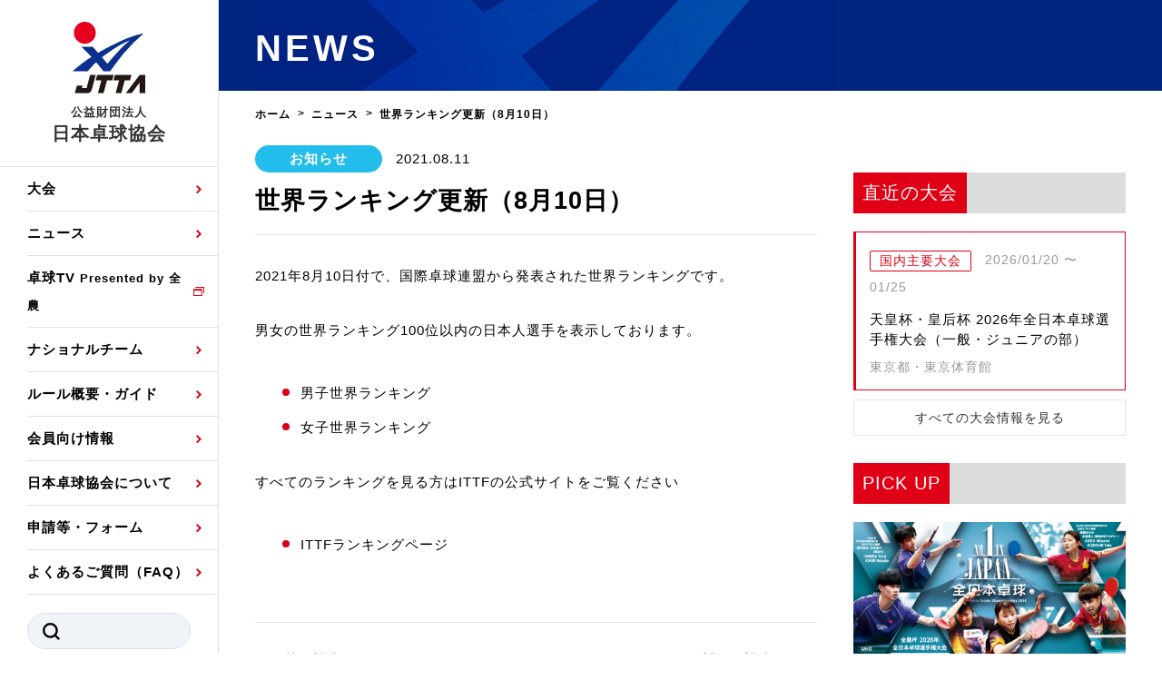

--- FILE ---
content_type: text/html; charset=utf-8
request_url: https://www.google.com/recaptcha/api2/aframe
body_size: 269
content:
<!DOCTYPE HTML><html><head><meta http-equiv="content-type" content="text/html; charset=UTF-8"></head><body><script nonce="Ax_KSqMGQjZNN6cf59opIw">/** Anti-fraud and anti-abuse applications only. See google.com/recaptcha */ try{var clients={'sodar':'https://pagead2.googlesyndication.com/pagead/sodar?'};window.addEventListener("message",function(a){try{if(a.source===window.parent){var b=JSON.parse(a.data);var c=clients[b['id']];if(c){var d=document.createElement('img');d.src=c+b['params']+'&rc='+(localStorage.getItem("rc::a")?sessionStorage.getItem("rc::b"):"");window.document.body.appendChild(d);sessionStorage.setItem("rc::e",parseInt(sessionStorage.getItem("rc::e")||0)+1);localStorage.setItem("rc::h",'1768965938388');}}}catch(b){}});window.parent.postMessage("_grecaptcha_ready", "*");}catch(b){}</script></body></html>